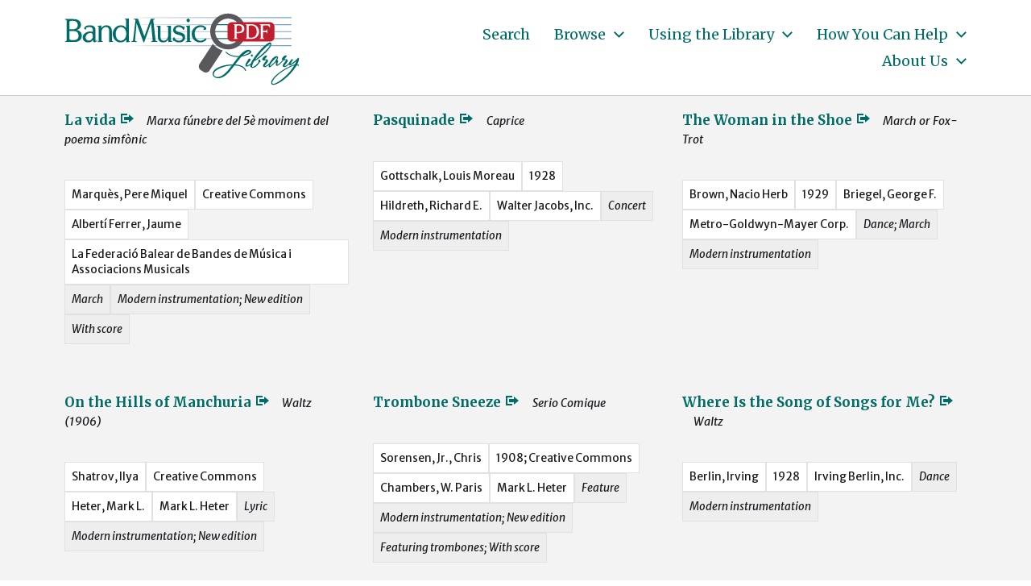

--- FILE ---
content_type: text/html; charset=UTF-8
request_url: https://bandmusicpdf.org/instrumentation/mi/
body_size: 10074
content:
<!DOCTYPE html> <html class="no-js" lang="en-US"> <head> <meta http-equiv="content-type" content="text/html" charset="UTF-8" /> <meta name="viewport" content="width=device-width, initial-scale=1.0" /> <link rel="profile" href="http://gmpg.org/xfn/11"> <title>Modern instrumentation &#8211; BandMusic PDF Library</title> <meta name='robots' content='max-image-preview:large' /> <link rel="alternate" type="application/rss+xml" title="BandMusic PDF Library &raquo; Feed" href="https://bandmusicpdf.org/feed/" /> <link rel="alternate" type="application/rss+xml" title="BandMusic PDF Library &raquo; Comments Feed" href="https://bandmusicpdf.org/comments/feed/" /> <link rel="alternate" type="application/rss+xml" title="BandMusic PDF Library &raquo; Modern instrumentation Instrumentation Feed" href="https://bandmusicpdf.org/instrumentation/mi/feed/" /> <script type="text/javascript"> window._wpemojiSettings = {"baseUrl":"https:\/\/s.w.org\/images\/core\/emoji\/15.0.3\/72x72\/","ext":".png","svgUrl":"https:\/\/s.w.org\/images\/core\/emoji\/15.0.3\/svg\/","svgExt":".svg","source":{"concatemoji":"https:\/\/bandmusicpdf.org\/wp-includes\/js\/wp-emoji-release.min.js?ver=6.5.7"}}; /*! This file is auto-generated */ !function(i,n){var o,s,e;function c(e){try{var t={supportTests:e,timestamp:(new Date).valueOf()};sessionStorage.setItem(o,JSON.stringify(t))}catch(e){}}function p(e,t,n){e.clearRect(0,0,e.canvas.width,e.canvas.height),e.fillText(t,0,0);var t=new Uint32Array(e.getImageData(0,0,e.canvas.width,e.canvas.height).data),r=(e.clearRect(0,0,e.canvas.width,e.canvas.height),e.fillText(n,0,0),new Uint32Array(e.getImageData(0,0,e.canvas.width,e.canvas.height).data));return t.every(function(e,t){return e===r[t]})}function u(e,t,n){switch(t){case"flag":return n(e,"\ud83c\udff3\ufe0f\u200d\u26a7\ufe0f","\ud83c\udff3\ufe0f\u200b\u26a7\ufe0f")?!1:!n(e,"\ud83c\uddfa\ud83c\uddf3","\ud83c\uddfa\u200b\ud83c\uddf3")&&!n(e,"\ud83c\udff4\udb40\udc67\udb40\udc62\udb40\udc65\udb40\udc6e\udb40\udc67\udb40\udc7f","\ud83c\udff4\u200b\udb40\udc67\u200b\udb40\udc62\u200b\udb40\udc65\u200b\udb40\udc6e\u200b\udb40\udc67\u200b\udb40\udc7f");case"emoji":return!n(e,"\ud83d\udc26\u200d\u2b1b","\ud83d\udc26\u200b\u2b1b")}return!1}function f(e,t,n){var r="undefined"!=typeof WorkerGlobalScope&&self instanceof WorkerGlobalScope?new OffscreenCanvas(300,150):i.createElement("canvas"),a=r.getContext("2d",{willReadFrequently:!0}),o=(a.textBaseline="top",a.font="600 32px Arial",{});return e.forEach(function(e){o[e]=t(a,e,n)}),o}function t(e){var t=i.createElement("script");t.src=e,t.defer=!0,i.head.appendChild(t)}"undefined"!=typeof Promise&&(o="wpEmojiSettingsSupports",s=["flag","emoji"],n.supports={everything:!0,everythingExceptFlag:!0},e=new Promise(function(e){i.addEventListener("DOMContentLoaded",e,{once:!0})}),new Promise(function(t){var n=function(){try{var e=JSON.parse(sessionStorage.getItem(o));if("object"==typeof e&&"number"==typeof e.timestamp&&(new Date).valueOf()<e.timestamp+604800&&"object"==typeof e.supportTests)return e.supportTests}catch(e){}return null}();if(!n){if("undefined"!=typeof Worker&&"undefined"!=typeof OffscreenCanvas&&"undefined"!=typeof URL&&URL.createObjectURL&&"undefined"!=typeof Blob)try{var e="postMessage("+f.toString()+"("+[JSON.stringify(s),u.toString(),p.toString()].join(",")+"));",r=new Blob([e],{type:"text/javascript"}),a=new Worker(URL.createObjectURL(r),{name:"wpTestEmojiSupports"});return void(a.onmessage=function(e){c(n=e.data),a.terminate(),t(n)})}catch(e){}c(n=f(s,u,p))}t(n)}).then(function(e){for(var t in e)n.supports[t]=e[t],n.supports.everything=n.supports.everything&&n.supports[t],"flag"!==t&&(n.supports.everythingExceptFlag=n.supports.everythingExceptFlag&&n.supports[t]);n.supports.everythingExceptFlag=n.supports.everythingExceptFlag&&!n.supports.flag,n.DOMReady=!1,n.readyCallback=function(){n.DOMReady=!0}}).then(function(){return e}).then(function(){var e;n.supports.everything||(n.readyCallback(),(e=n.source||{}).concatemoji?t(e.concatemoji):e.wpemoji&&e.twemoji&&(t(e.twemoji),t(e.wpemoji)))}))}((window,document),window._wpemojiSettings); </script> <style id='wp-emoji-styles-inline-css' type='text/css'> img.wp-smiley, img.emoji { display: inline !important; border: none !important; box-shadow: none !important; height: 1em !important; width: 1em !important; margin: 0 0.07em !important; vertical-align: -0.1em !important; background: none !important; padding: 0 !important; } </style> <link rel='stylesheet' id='wp-block-library-css' href='https://bandmusicpdf.org/wp-includes/css/dist/block-library/style.min.css?ver=6.5.7' type='text/css' media='all' /> <style id='classic-theme-styles-inline-css' type='text/css'> /*! This file is auto-generated */ .wp-block-button__link{color:#fff;background-color:#32373c;border-radius:9999px;box-shadow:none;text-decoration:none;padding:calc(.667em + 2px) calc(1.333em + 2px);font-size:1.125em}.wp-block-file__button{background:#32373c;color:#fff;text-decoration:none} </style> <style id='global-styles-inline-css' type='text/css'> body{--wp--preset--color--black: #000000;--wp--preset--color--cyan-bluish-gray: #abb8c3;--wp--preset--color--white: #ffffff;--wp--preset--color--pale-pink: #f78da7;--wp--preset--color--vivid-red: #cf2e2e;--wp--preset--color--luminous-vivid-orange: #ff6900;--wp--preset--color--luminous-vivid-amber: #fcb900;--wp--preset--color--light-green-cyan: #7bdcb5;--wp--preset--color--vivid-green-cyan: #00d084;--wp--preset--color--pale-cyan-blue: #8ed1fc;--wp--preset--color--vivid-cyan-blue: #0693e3;--wp--preset--color--vivid-purple: #9b51e0;--wp--preset--color--accent: #006c67;--wp--preset--color--primary: #1a1b1f;--wp--preset--color--headings: #006c67;--wp--preset--color--buttons-background: #006c67;--wp--preset--color--buttons-text: #ffffff;--wp--preset--color--secondary: #747579;--wp--preset--color--border: #e1e1e3;--wp--preset--color--light-background: #e1e1e3;--wp--preset--color--background: #ffffff;--wp--preset--gradient--vivid-cyan-blue-to-vivid-purple: linear-gradient(135deg,rgba(6,147,227,1) 0%,rgb(155,81,224) 100%);--wp--preset--gradient--light-green-cyan-to-vivid-green-cyan: linear-gradient(135deg,rgb(122,220,180) 0%,rgb(0,208,130) 100%);--wp--preset--gradient--luminous-vivid-amber-to-luminous-vivid-orange: linear-gradient(135deg,rgba(252,185,0,1) 0%,rgba(255,105,0,1) 100%);--wp--preset--gradient--luminous-vivid-orange-to-vivid-red: linear-gradient(135deg,rgba(255,105,0,1) 0%,rgb(207,46,46) 100%);--wp--preset--gradient--very-light-gray-to-cyan-bluish-gray: linear-gradient(135deg,rgb(238,238,238) 0%,rgb(169,184,195) 100%);--wp--preset--gradient--cool-to-warm-spectrum: linear-gradient(135deg,rgb(74,234,220) 0%,rgb(151,120,209) 20%,rgb(207,42,186) 40%,rgb(238,44,130) 60%,rgb(251,105,98) 80%,rgb(254,248,76) 100%);--wp--preset--gradient--blush-light-purple: linear-gradient(135deg,rgb(255,206,236) 0%,rgb(152,150,240) 100%);--wp--preset--gradient--blush-bordeaux: linear-gradient(135deg,rgb(254,205,165) 0%,rgb(254,45,45) 50%,rgb(107,0,62) 100%);--wp--preset--gradient--luminous-dusk: linear-gradient(135deg,rgb(255,203,112) 0%,rgb(199,81,192) 50%,rgb(65,88,208) 100%);--wp--preset--gradient--pale-ocean: linear-gradient(135deg,rgb(255,245,203) 0%,rgb(182,227,212) 50%,rgb(51,167,181) 100%);--wp--preset--gradient--electric-grass: linear-gradient(135deg,rgb(202,248,128) 0%,rgb(113,206,126) 100%);--wp--preset--gradient--midnight: linear-gradient(135deg,rgb(2,3,129) 0%,rgb(40,116,252) 100%);--wp--preset--font-size--small: 16px;--wp--preset--font-size--medium: 20px;--wp--preset--font-size--large: 24px;--wp--preset--font-size--x-large: 42px;--wp--preset--font-size--normal: 19px;--wp--preset--font-size--larger: 32px;--wp--preset--spacing--20: 0.44rem;--wp--preset--spacing--30: 0.67rem;--wp--preset--spacing--40: 1rem;--wp--preset--spacing--50: 1.5rem;--wp--preset--spacing--60: 2.25rem;--wp--preset--spacing--70: 3.38rem;--wp--preset--spacing--80: 5.06rem;--wp--preset--shadow--natural: 6px 6px 9px rgba(0, 0, 0, 0.2);--wp--preset--shadow--deep: 12px 12px 50px rgba(0, 0, 0, 0.4);--wp--preset--shadow--sharp: 6px 6px 0px rgba(0, 0, 0, 0.2);--wp--preset--shadow--outlined: 6px 6px 0px -3px rgba(255, 255, 255, 1), 6px 6px rgba(0, 0, 0, 1);--wp--preset--shadow--crisp: 6px 6px 0px rgba(0, 0, 0, 1);}:where(.is-layout-flex){gap: 0.5em;}:where(.is-layout-grid){gap: 0.5em;}body .is-layout-flex{display: flex;}body .is-layout-flex{flex-wrap: wrap;align-items: center;}body .is-layout-flex > *{margin: 0;}body .is-layout-grid{display: grid;}body .is-layout-grid > *{margin: 0;}:where(.wp-block-columns.is-layout-flex){gap: 2em;}:where(.wp-block-columns.is-layout-grid){gap: 2em;}:where(.wp-block-post-template.is-layout-flex){gap: 1.25em;}:where(.wp-block-post-template.is-layout-grid){gap: 1.25em;}.has-black-color{color: var(--wp--preset--color--black) !important;}.has-cyan-bluish-gray-color{color: var(--wp--preset--color--cyan-bluish-gray) !important;}.has-white-color{color: var(--wp--preset--color--white) !important;}.has-pale-pink-color{color: var(--wp--preset--color--pale-pink) !important;}.has-vivid-red-color{color: var(--wp--preset--color--vivid-red) !important;}.has-luminous-vivid-orange-color{color: var(--wp--preset--color--luminous-vivid-orange) !important;}.has-luminous-vivid-amber-color{color: var(--wp--preset--color--luminous-vivid-amber) !important;}.has-light-green-cyan-color{color: var(--wp--preset--color--light-green-cyan) !important;}.has-vivid-green-cyan-color{color: var(--wp--preset--color--vivid-green-cyan) !important;}.has-pale-cyan-blue-color{color: var(--wp--preset--color--pale-cyan-blue) !important;}.has-vivid-cyan-blue-color{color: var(--wp--preset--color--vivid-cyan-blue) !important;}.has-vivid-purple-color{color: var(--wp--preset--color--vivid-purple) !important;}.has-black-background-color{background-color: var(--wp--preset--color--black) !important;}.has-cyan-bluish-gray-background-color{background-color: var(--wp--preset--color--cyan-bluish-gray) !important;}.has-white-background-color{background-color: var(--wp--preset--color--white) !important;}.has-pale-pink-background-color{background-color: var(--wp--preset--color--pale-pink) !important;}.has-vivid-red-background-color{background-color: var(--wp--preset--color--vivid-red) !important;}.has-luminous-vivid-orange-background-color{background-color: var(--wp--preset--color--luminous-vivid-orange) !important;}.has-luminous-vivid-amber-background-color{background-color: var(--wp--preset--color--luminous-vivid-amber) !important;}.has-light-green-cyan-background-color{background-color: var(--wp--preset--color--light-green-cyan) !important;}.has-vivid-green-cyan-background-color{background-color: var(--wp--preset--color--vivid-green-cyan) !important;}.has-pale-cyan-blue-background-color{background-color: var(--wp--preset--color--pale-cyan-blue) !important;}.has-vivid-cyan-blue-background-color{background-color: var(--wp--preset--color--vivid-cyan-blue) !important;}.has-vivid-purple-background-color{background-color: var(--wp--preset--color--vivid-purple) !important;}.has-black-border-color{border-color: var(--wp--preset--color--black) !important;}.has-cyan-bluish-gray-border-color{border-color: var(--wp--preset--color--cyan-bluish-gray) !important;}.has-white-border-color{border-color: var(--wp--preset--color--white) !important;}.has-pale-pink-border-color{border-color: var(--wp--preset--color--pale-pink) !important;}.has-vivid-red-border-color{border-color: var(--wp--preset--color--vivid-red) !important;}.has-luminous-vivid-orange-border-color{border-color: var(--wp--preset--color--luminous-vivid-orange) !important;}.has-luminous-vivid-amber-border-color{border-color: var(--wp--preset--color--luminous-vivid-amber) !important;}.has-light-green-cyan-border-color{border-color: var(--wp--preset--color--light-green-cyan) !important;}.has-vivid-green-cyan-border-color{border-color: var(--wp--preset--color--vivid-green-cyan) !important;}.has-pale-cyan-blue-border-color{border-color: var(--wp--preset--color--pale-cyan-blue) !important;}.has-vivid-cyan-blue-border-color{border-color: var(--wp--preset--color--vivid-cyan-blue) !important;}.has-vivid-purple-border-color{border-color: var(--wp--preset--color--vivid-purple) !important;}.has-vivid-cyan-blue-to-vivid-purple-gradient-background{background: var(--wp--preset--gradient--vivid-cyan-blue-to-vivid-purple) !important;}.has-light-green-cyan-to-vivid-green-cyan-gradient-background{background: var(--wp--preset--gradient--light-green-cyan-to-vivid-green-cyan) !important;}.has-luminous-vivid-amber-to-luminous-vivid-orange-gradient-background{background: var(--wp--preset--gradient--luminous-vivid-amber-to-luminous-vivid-orange) !important;}.has-luminous-vivid-orange-to-vivid-red-gradient-background{background: var(--wp--preset--gradient--luminous-vivid-orange-to-vivid-red) !important;}.has-very-light-gray-to-cyan-bluish-gray-gradient-background{background: var(--wp--preset--gradient--very-light-gray-to-cyan-bluish-gray) !important;}.has-cool-to-warm-spectrum-gradient-background{background: var(--wp--preset--gradient--cool-to-warm-spectrum) !important;}.has-blush-light-purple-gradient-background{background: var(--wp--preset--gradient--blush-light-purple) !important;}.has-blush-bordeaux-gradient-background{background: var(--wp--preset--gradient--blush-bordeaux) !important;}.has-luminous-dusk-gradient-background{background: var(--wp--preset--gradient--luminous-dusk) !important;}.has-pale-ocean-gradient-background{background: var(--wp--preset--gradient--pale-ocean) !important;}.has-electric-grass-gradient-background{background: var(--wp--preset--gradient--electric-grass) !important;}.has-midnight-gradient-background{background: var(--wp--preset--gradient--midnight) !important;}.has-small-font-size{font-size: var(--wp--preset--font-size--small) !important;}.has-medium-font-size{font-size: var(--wp--preset--font-size--medium) !important;}.has-large-font-size{font-size: var(--wp--preset--font-size--large) !important;}.has-x-large-font-size{font-size: var(--wp--preset--font-size--x-large) !important;} .wp-block-navigation a:where(:not(.wp-element-button)){color: inherit;} :where(.wp-block-post-template.is-layout-flex){gap: 1.25em;}:where(.wp-block-post-template.is-layout-grid){gap: 1.25em;} :where(.wp-block-columns.is-layout-flex){gap: 2em;}:where(.wp-block-columns.is-layout-grid){gap: 2em;} .wp-block-pullquote{font-size: 1.5em;line-height: 1.6;} </style> <link rel='stylesheet' id='chaplin-bmpdf-css' href='https://bandmusicpdf.org/wp-content/themes/chaplin-bmpdf/style.css?ver=1.0.1' type='text/css' media='all' /> <link rel='stylesheet' id='dashicons-css' href='https://bandmusicpdf.org/wp-includes/css/dashicons.min.css?ver=6.5.7' type='text/css' media='all' /> <link rel='stylesheet' id='chaplin-google-fonts-css' href='//fonts.googleapis.com/css?family=Merriweather%3A400%2C700%2C400italic%2C700italic%7CMerriweather+Sans%3A400%2C500%2C600%2C700%2C400italic%2C700italic&#038;ver=1' type='text/css' media='all' /> <link rel='stylesheet' id='chaplin-style-css' href='https://bandmusicpdf.org/wp-content/themes/chaplin/style.css?ver=2.6.8' type='text/css' media='all' /> <style id='chaplin-style-inline-css' type='text/css'> :root{--body-font:Merriweather Sans,-apple-system,BlinkMacSystemFont,'Helvetica Neue',Helvetica,sans-serif;--headings-font:Merriweather,Georgia,'Times New Roman',Times,serif;--headings-color:#006c67;--accent-color:#006c67;--light-background-color:#e1e1e3}body,.ff-body{font-family:Merriweather Sans,-apple-system,BlinkMacSystemFont,'Helvetica Neue',Helvetica,sans-serif}h1,h2,h3,h4,h5,h6,.faux-heading,.ff-headings{font-family:Merriweather,Georgia,'Times New Roman',Times,serif}h1,h2,h3,h4,h5,h6,.faux-heading{color:#006c67}@supports ( color:color( display-p3 0 0 0 / 1 ) ){h1,h2,h3,h4,h5,h6,.faux-heading{color:color( display-p3 0 0.424 0.404 / 1 )}}.bg-accent,.bg-accent-hover:hover,:root .has-accent-background-color,button,.button,.faux-button,.wp-block-button__link,:root .wp-block-file a.wp-block-file__button,input[type='button'],input[type='reset'],input[type='submit'],:root .woocommerce #respond input#submit,:root .woocommerce a.button,:root .woocommerce button.button,:root .woocommerce input.button{background-color:#006c67}@supports ( color:color( display-p3 0 0 0 / 1 ) ){.bg-accent,.bg-accent-hover:hover,:root .has-accent-background-color,button,.button,.faux-button,.wp-block-button__link,:root .wp-block-file a.wp-block-file__button,input[type='button'],input[type='reset'],input[type='submit'],:root .woocommerce #respond input#submit,:root .woocommerce a.button,:root .woocommerce button.button,:root .woocommerce input.button{background-color:color( display-p3 0 0.424 0.404 / 1 )}}.border-color-accent,.border-color-accent-hover:hover,blockquote{border-color:#006c67}@supports ( color:color( display-p3 0 0 0 / 1 ) ){.border-color-accent,.border-color-accent-hover:hover,blockquote{border-color:color( display-p3 0 0.424 0.404 / 1 )}}.color-accent,.color-accent-hover:hover,:root .has-accent-color,a,.is-style-outline .wp-block-button__link:not(.has-text-color),.wp-block-button__link.is-style-outline{color:#006c67}@supports ( color:color( display-p3 0 0 0 / 1 ) ){.color-accent,.color-accent-hover:hover,:root .has-accent-color,a,.is-style-outline .wp-block-button__link:not(.has-text-color),.wp-block-button__link.is-style-outline{color:color( display-p3 0 0.424 0.404 / 1 )}}.fill-children-accent,.fill-children-accent *{fill:#006c67}@supports ( color:color( display-p3 0 0 0 / 1 ) ){.fill-children-accent,.fill-children-accent *{fill:color( display-p3 0 0.424 0.404 / 1 )}}.bg-light-background,.bg-light-background-hover:hover,:root .has-light-background-background-color,code,kbd,samp,table.is-style-stripes tr:nth-child( odd ){background-color:#e1e1e3}@supports ( color:color( display-p3 0 0 0 / 1 ) ){.bg-light-background,.bg-light-background-hover:hover,:root .has-light-background-background-color,code,kbd,samp,table.is-style-stripes tr:nth-child( odd ){background-color:color( display-p3 0.882 0.882 0.89 / 1 )}}.border-color-light-background,.border-color-light-background-hover:hover{border-color:#e1e1e3}@supports ( color:color( display-p3 0 0 0 / 1 ) ){.border-color-light-background,.border-color-light-background-hover:hover{border-color:color( display-p3 0.882 0.882 0.89 / 1 )}}.color-light-background,.color-light-background-hover:hover,:root .has-light-background-color,.main-menu-alt ul{color:#e1e1e3}@supports ( color:color( display-p3 0 0 0 / 1 ) ){.color-light-background,.color-light-background-hover:hover,:root .has-light-background-color,.main-menu-alt ul{color:color( display-p3 0.882 0.882 0.89 / 1 )}}.fill-children-light-background,.fill-children-light-background *{fill:#e1e1e3}@supports ( color:color( display-p3 0 0 0 / 1 ) ){.fill-children-light-background,.fill-children-light-background *{fill:color( display-p3 0.882 0.882 0.89 / 1 )}} </style> <link rel='stylesheet' id='chaplin-print-styles-css' href='https://bandmusicpdf.org/wp-content/themes/chaplin/assets/css/print.css?ver=2.6.8' type='text/css' media='print' /> <link rel='stylesheet' id='tablepress-default-css' href='https://bandmusicpdf.org/wp-content/tablepress-combined.min.css?ver=5' type='text/css' media='all' /> <script type="text/javascript" src="https://bandmusicpdf.org/wp-includes/js/jquery/jquery.min.js?ver=3.7.1" id="jquery-core-js"></script> <script type="text/javascript" src="https://bandmusicpdf.org/wp-includes/js/jquery/jquery-migrate.min.js?ver=3.4.1" id="jquery-migrate-js"></script> <script type="text/javascript" src="https://bandmusicpdf.org/wp-includes/js/imagesloaded.min.js?ver=5.0.0" id="imagesloaded-js"></script> <script type="text/javascript" src="https://bandmusicpdf.org/wp-content/themes/chaplin/assets/js/modernizr-touchevents.min.js?ver=3.6.0" id="chaplin-modernizr-js"></script> <script type="text/javascript" id="chaplin-construct-js-extra"> var chaplin_ajax_load_more = {"ajaxurl":"https:\/\/bandmusicpdf.org\/wp-admin\/admin-ajax.php"}; </script> <script type="text/javascript" src="https://bandmusicpdf.org/wp-content/themes/chaplin/assets/js/construct.js?ver=2.6.8" id="chaplin-construct-js"></script> <link rel="https://api.w.org/" href="https://bandmusicpdf.org/wp-json/" /><link rel="alternate" type="application/json" href="https://bandmusicpdf.org/wp-json/wp/v2/instrumentation/41" /><link rel="EditURI" type="application/rsd+xml" title="RSD" href="https://bandmusicpdf.org/xmlrpc.php?rsd" /> <meta name="generator" content="WordPress 6.5.7" /> <style id="custom-logo-css" type="text/css"> .site-title, .site-description { position: absolute; clip: rect(1px, 1px, 1px, 1px); } </style> <script>document.documentElement.className = document.documentElement.className.replace( 'no-js', 'js' );</script> <style type="text/css" id="custom-background-css"> body.custom-background { background-color: #ffffff; } </style> <link rel="icon" href="https://bandmusicpdf.org/wp-content/uploads/cropped-favicon-20210719a-32x32.jpg" sizes="32x32" /> <link rel="icon" href="https://bandmusicpdf.org/wp-content/uploads/cropped-favicon-20210719a-192x192.jpg" sizes="192x192" /> <link rel="apple-touch-icon" href="https://bandmusicpdf.org/wp-content/uploads/cropped-favicon-20210719a-180x180.jpg" /> <meta name="msapplication-TileImage" content="https://bandmusicpdf.org/wp-content/uploads/cropped-favicon-20210719a-270x270.jpg" /> <style> .facetwp-type-search i.clear { position: absolute; right: 30px; height: 100%; line-height: 1; cursor: pointer; display: inline-block; opacity: 0.3; width: 24px; height: 100%; background: transparent url('/wp-content/plugins/facetwp/assets/images/icon-close.png') 6px 50% no-repeat; background-size: 14px 14px; } .facetwp-type-search i.clear:hover { opacity: 0.8; } .facetwp-type-search .f-loading + input + i.clear, .facetwp-type-search .loading + i.clear { display: none !important; } .facetwp-facet input.facetwp-search { padding-right: 54px; display: inline-block !important; } </style> <script async src="https://www.googletagmanager.com/gtag/js?id=G-6W2HCK8GFN"></script> <script> window.dataLayer = window.dataLayer || []; function gtag(){dataLayer.push(arguments);} gtag('js', new Date()); gtag('config', 'G-6W2HCK8GFN'); </script> </head> <body class="archive tax-instrumentation term-mi term-41 custom-background wp-custom-logo pagination-type-links disable-search-modal disable-menu-modal-on-desktop has-no-pagination not-showing-comments"> <a class="skip-link faux-button" href="#site-content">Skip to the content</a> <header id="site-header"> <div class="header-inner"> <div class="section-inner"> <div class="header-titles"> <div class="site-logo faux-heading"> <a href="https://bandmusicpdf.org/" rel="home" class="custom-logo-link custom-logo"> <img src="https://bandmusicpdf.org/wp-content/uploads/logo.jpg" width="329" height="118" /> </a> <span class="screen-reader-text">BandMusic PDF Library</span></div> <div class="site-description">Preserving &amp; Sharing Music from the Golden Age of the Town Band</div> </div> <div class="header-navigation-wrapper"> <div class="main-menu-alt-container hide-js"> <ul class="main-menu-alt dropdown-menu reset-list-style"> <li id="menu-item-11989" class="menu-item menu-item-type-post_type menu-item-object-page menu-item-11989"><a href="https://bandmusicpdf.org/search/">Search</a></li> <li id="menu-item-8963" class="menu-item menu-item-type-custom menu-item-object-custom menu-item-has-children menu-item-8963"><div class="link-icon-wrapper fill-children-current-color"><a href="/search/">Browse</a><svg class="svg-icon" aria-hidden="true" role="img" focusable="false" xmlns="http://www.w3.org/2000/svg" width="20" height="12" viewBox="0 0 20 12"><polygon fill="" fill-rule="evenodd" points="1319.899 365.778 1327.678 358 1329.799 360.121 1319.899 370.021 1310 360.121 1312.121 358" transform="translate(-1310 -358)" /></svg></div> <ul class="sub-menu"> <li id="menu-item-9000" class="menu-item menu-item-type-custom menu-item-object-custom menu-item-9000"><a href="/search/?_sort_by=change_date">Recently Added</a></li> <li id="menu-item-9113" class="menu-item menu-item-type-custom menu-item-object-custom menu-item-9113"><a href="/search/?_sort_by=title">By Title</a></li> </ul> </li> <li id="menu-item-90" class="menu-item menu-item-type-post_type menu-item-object-page menu-item-has-children menu-item-90"><div class="link-icon-wrapper fill-children-current-color"><a href="https://bandmusicpdf.org/using/">Using the Library</a><svg class="svg-icon" aria-hidden="true" role="img" focusable="false" xmlns="http://www.w3.org/2000/svg" width="20" height="12" viewBox="0 0 20 12"><polygon fill="" fill-rule="evenodd" points="1319.899 365.778 1327.678 358 1329.799 360.121 1319.899 370.021 1310 360.121 1312.121 358" transform="translate(-1310 -358)" /></svg></div> <ul class="sub-menu"> <li id="menu-item-217" class="menu-item menu-item-type-post_type menu-item-object-page menu-item-217"><a href="https://bandmusicpdf.org/using/">Finding Music</a></li> <li id="menu-item-91" class="menu-item menu-item-type-post_type menu-item-object-page menu-item-91"><a href="https://bandmusicpdf.org/using/playing/">Guide to Instrumentation</a></li> <li id="menu-item-9084" class="menu-item menu-item-type-post_type menu-item-object-page menu-item-9084"><a href="https://bandmusicpdf.org/using/categories/">Special Categories</a></li> <li id="menu-item-181" class="menu-item menu-item-type-post_type menu-item-object-page menu-item-has-children menu-item-181"><div class="link-icon-wrapper fill-children-current-color"><a href="https://bandmusicpdf.org/using/suggested/">Suggested Works</a><svg class="svg-icon" aria-hidden="true" role="img" focusable="false" xmlns="http://www.w3.org/2000/svg" width="20" height="12" viewBox="0 0 20 12"><polygon fill="" fill-rule="evenodd" points="1319.899 365.778 1327.678 358 1329.799 360.121 1319.899 370.021 1310 360.121 1312.121 358" transform="translate(-1310 -358)" /></svg></div> <ul class="sub-menu"> <li id="menu-item-186" class="menu-item menu-item-type-post_type menu-item-object-page menu-item-186"><a href="https://bandmusicpdf.org/using/suggested/marches/">Marches, Marches, Marches</a></li> <li id="menu-item-185" class="menu-item menu-item-type-post_type menu-item-object-page menu-item-185"><a href="https://bandmusicpdf.org/using/suggested/larger/">Larger Works with Scores</a></li> <li id="menu-item-184" class="menu-item menu-item-type-post_type menu-item-object-page menu-item-184"><a href="https://bandmusicpdf.org/using/suggested/rags/">Rags &#038; Such</a></li> <li id="menu-item-183" class="menu-item menu-item-type-post_type menu-item-object-page menu-item-183"><a href="https://bandmusicpdf.org/using/suggested/marchkings/">March Kings</a></li> <li id="menu-item-182" class="menu-item menu-item-type-post_type menu-item-object-page menu-item-182"><a href="https://bandmusicpdf.org/using/suggested/mix/">Suggestions for your next concert</a></li> </ul> </li> </ul> </li> <li id="menu-item-210" class="menu-item menu-item-type-post_type menu-item-object-page menu-item-has-children menu-item-210"><div class="link-icon-wrapper fill-children-current-color"><a href="https://bandmusicpdf.org/help/">How You Can Help</a><svg class="svg-icon" aria-hidden="true" role="img" focusable="false" xmlns="http://www.w3.org/2000/svg" width="20" height="12" viewBox="0 0 20 12"><polygon fill="" fill-rule="evenodd" points="1319.899 365.778 1327.678 358 1329.799 360.121 1319.899 370.021 1310 360.121 1312.121 358" transform="translate(-1310 -358)" /></svg></div> <ul class="sub-menu"> <li id="menu-item-213" class="menu-item menu-item-type-post_type menu-item-object-page menu-item-has-children menu-item-213"><div class="link-icon-wrapper fill-children-current-color"><a href="https://bandmusicpdf.org/help/talent/">Donate Talent</a><svg class="svg-icon" aria-hidden="true" role="img" focusable="false" xmlns="http://www.w3.org/2000/svg" width="20" height="12" viewBox="0 0 20 12"><polygon fill="" fill-rule="evenodd" points="1319.899 365.778 1327.678 358 1329.799 360.121 1319.899 370.021 1310 360.121 1312.121 358" transform="translate(-1310 -358)" /></svg></div> <ul class="sub-menu"> <li id="menu-item-814" class="menu-item menu-item-type-post_type menu-item-object-page menu-item-814"><a href="https://bandmusicpdf.org/help/talent/replacement/">Replacement Parts</a></li> </ul> </li> <li id="menu-item-212" class="menu-item menu-item-type-post_type menu-item-object-page menu-item-has-children menu-item-212"><div class="link-icon-wrapper fill-children-current-color"><a href="https://bandmusicpdf.org/help/music/">Donate Music</a><svg class="svg-icon" aria-hidden="true" role="img" focusable="false" xmlns="http://www.w3.org/2000/svg" width="20" height="12" viewBox="0 0 20 12"><polygon fill="" fill-rule="evenodd" points="1319.899 365.778 1327.678 358 1329.799 360.121 1319.899 370.021 1310 360.121 1312.121 358" transform="translate(-1310 -358)" /></svg></div> <ul class="sub-menu"> <li id="menu-item-839" class="menu-item menu-item-type-post_type menu-item-object-page menu-item-839"><a href="https://bandmusicpdf.org/help/music/">Scanning guidelines</a></li> </ul> </li> <li id="menu-item-211" class="menu-item menu-item-type-post_type menu-item-object-page menu-item-211"><a href="https://bandmusicpdf.org/help/funds/">Donate Funds</a></li> </ul> </li> <li id="menu-item-120" class="menu-item menu-item-type-post_type menu-item-object-page menu-item-has-children menu-item-120"><div class="link-icon-wrapper fill-children-current-color"><a href="https://bandmusicpdf.org/about/">About Us</a><svg class="svg-icon" aria-hidden="true" role="img" focusable="false" xmlns="http://www.w3.org/2000/svg" width="20" height="12" viewBox="0 0 20 12"><polygon fill="" fill-rule="evenodd" points="1319.899 365.778 1327.678 358 1329.799 360.121 1319.899 370.021 1310 360.121 1312.121 358" transform="translate(-1310 -358)" /></svg></div> <ul class="sub-menu"> <li id="menu-item-121" class="menu-item menu-item-type-post_type menu-item-object-page menu-item-121"><a href="https://bandmusicpdf.org/about/contributors/">Volunteers &#038; Contributors</a></li> <li id="menu-item-163" class="menu-item menu-item-type-post_type menu-item-object-page menu-item-163"><a href="https://bandmusicpdf.org/about/collections/">Music Collections</a></li> <li id="menu-item-9023" class="menu-item menu-item-type-post_type menu-item-object-page menu-item-9023"><a href="https://bandmusicpdf.org/copyright/">Copyright</a></li> <li id="menu-item-9022" class="menu-item menu-item-type-post_type menu-item-object-page menu-item-privacy-policy menu-item-9022"><a rel="privacy-policy" href="https://bandmusicpdf.org/privacy-policy/">Privacy Policy</a></li> <li id="menu-item-135" class="menu-item menu-item-type-post_type menu-item-object-page menu-item-135"><a href="https://bandmusicpdf.org/about/contact/">Contact Us</a></li> <li id="menu-item-134" class="menu-item menu-item-type-post_type menu-item-object-page menu-item-134"><a href="https://bandmusicpdf.org/about/coda/">Coda: Bill Park</a></li> </ul> </li> </ul> </div> <div class="header-toggles hide-no-js"> <a href="#" class="toggle nav-toggle" data-toggle-target=".menu-modal" data-toggle-screen-lock="true" data-toggle-body-class="showing-menu-modal" aria-pressed="false" data-set-focus=".menu-modal"> <div class="toggle-text"> Menu </div> <div class="bars"> <div class="bar"></div> <div class="bar"></div> <div class="bar"></div> </div> </a> </div> </div> </div> </div> </header> <div class="menu-modal cover-modal" data-modal-target-string=".menu-modal" aria-expanded="false"> <div class="menu-modal-inner modal-inner bg-body-background"> <div class="menu-wrapper section-inner"> <div class="menu-top"> <div class="menu-modal-toggles header-toggles"> <a href="#" class="toggle nav-toggle nav-untoggle" data-toggle-target=".menu-modal" data-toggle-screen-lock="true" data-toggle-body-class="showing-menu-modal" aria-pressed="false" data-set-focus="#site-header .nav-toggle" role="button"> <div class="toggle-text"> Close </div> <div class="bars"> <div class="bar"></div> <div class="bar"></div> <div class="bar"></div> </div> </a> </div> <ul class="main-menu reset-list-style"> <li class="menu-item menu-item-type-post_type menu-item-object-page menu-item-11989"><div class="ancestor-wrapper"><a href="https://bandmusicpdf.org/search/">Search</a></div></li> <li class="menu-item menu-item-type-custom menu-item-object-custom menu-item-has-children menu-item-8963"><div class="ancestor-wrapper"><a href="/search/">Browse</a><div class="sub-menu-toggle-wrapper"><a href="#" class="toggle sub-menu-toggle border-color-border fill-children-current-color" data-toggle-target=".menu-modal .menu-item-8963 &gt; .sub-menu" data-toggle-type="slidetoggle" data-toggle-duration="250"><span class="screen-reader-text">Show sub menu</span><svg class="svg-icon" aria-hidden="true" role="img" focusable="false" xmlns="http://www.w3.org/2000/svg" width="20" height="12" viewBox="0 0 20 12"><polygon fill="" fill-rule="evenodd" points="1319.899 365.778 1327.678 358 1329.799 360.121 1319.899 370.021 1310 360.121 1312.121 358" transform="translate(-1310 -358)" /></svg></a></div></div> <ul class="sub-menu"> <li class="menu-item menu-item-type-custom menu-item-object-custom menu-item-9000"><div class="ancestor-wrapper"><a href="/search/?_sort_by=change_date">Recently Added</a></div></li> <li class="menu-item menu-item-type-custom menu-item-object-custom menu-item-9113"><div class="ancestor-wrapper"><a href="/search/?_sort_by=title">By Title</a></div></li> </ul> </li> <li class="menu-item menu-item-type-post_type menu-item-object-page menu-item-has-children menu-item-90"><div class="ancestor-wrapper"><a href="https://bandmusicpdf.org/using/">Using the Library</a><div class="sub-menu-toggle-wrapper"><a href="#" class="toggle sub-menu-toggle border-color-border fill-children-current-color" data-toggle-target=".menu-modal .menu-item-90 &gt; .sub-menu" data-toggle-type="slidetoggle" data-toggle-duration="250"><span class="screen-reader-text">Show sub menu</span><svg class="svg-icon" aria-hidden="true" role="img" focusable="false" xmlns="http://www.w3.org/2000/svg" width="20" height="12" viewBox="0 0 20 12"><polygon fill="" fill-rule="evenodd" points="1319.899 365.778 1327.678 358 1329.799 360.121 1319.899 370.021 1310 360.121 1312.121 358" transform="translate(-1310 -358)" /></svg></a></div></div> <ul class="sub-menu"> <li class="menu-item menu-item-type-post_type menu-item-object-page menu-item-217"><div class="ancestor-wrapper"><a href="https://bandmusicpdf.org/using/">Finding Music</a></div></li> <li class="menu-item menu-item-type-post_type menu-item-object-page menu-item-91"><div class="ancestor-wrapper"><a href="https://bandmusicpdf.org/using/playing/">Guide to Instrumentation</a></div></li> <li class="menu-item menu-item-type-post_type menu-item-object-page menu-item-9084"><div class="ancestor-wrapper"><a href="https://bandmusicpdf.org/using/categories/">Special Categories</a></div></li> <li class="menu-item menu-item-type-post_type menu-item-object-page menu-item-has-children menu-item-181"><div class="ancestor-wrapper"><a href="https://bandmusicpdf.org/using/suggested/">Suggested Works</a><div class="sub-menu-toggle-wrapper"><a href="#" class="toggle sub-menu-toggle border-color-border fill-children-current-color" data-toggle-target=".menu-modal .menu-item-181 &gt; .sub-menu" data-toggle-type="slidetoggle" data-toggle-duration="250"><span class="screen-reader-text">Show sub menu</span><svg class="svg-icon" aria-hidden="true" role="img" focusable="false" xmlns="http://www.w3.org/2000/svg" width="20" height="12" viewBox="0 0 20 12"><polygon fill="" fill-rule="evenodd" points="1319.899 365.778 1327.678 358 1329.799 360.121 1319.899 370.021 1310 360.121 1312.121 358" transform="translate(-1310 -358)" /></svg></a></div></div> <ul class="sub-menu"> <li class="menu-item menu-item-type-post_type menu-item-object-page menu-item-186"><div class="ancestor-wrapper"><a href="https://bandmusicpdf.org/using/suggested/marches/">Marches, Marches, Marches</a></div></li> <li class="menu-item menu-item-type-post_type menu-item-object-page menu-item-185"><div class="ancestor-wrapper"><a href="https://bandmusicpdf.org/using/suggested/larger/">Larger Works with Scores</a></div></li> <li class="menu-item menu-item-type-post_type menu-item-object-page menu-item-184"><div class="ancestor-wrapper"><a href="https://bandmusicpdf.org/using/suggested/rags/">Rags &#038; Such</a></div></li> <li class="menu-item menu-item-type-post_type menu-item-object-page menu-item-183"><div class="ancestor-wrapper"><a href="https://bandmusicpdf.org/using/suggested/marchkings/">March Kings</a></div></li> <li class="menu-item menu-item-type-post_type menu-item-object-page menu-item-182"><div class="ancestor-wrapper"><a href="https://bandmusicpdf.org/using/suggested/mix/">Suggestions for your next concert</a></div></li> </ul> </li> </ul> </li> <li class="menu-item menu-item-type-post_type menu-item-object-page menu-item-has-children menu-item-210"><div class="ancestor-wrapper"><a href="https://bandmusicpdf.org/help/">How You Can Help</a><div class="sub-menu-toggle-wrapper"><a href="#" class="toggle sub-menu-toggle border-color-border fill-children-current-color" data-toggle-target=".menu-modal .menu-item-210 &gt; .sub-menu" data-toggle-type="slidetoggle" data-toggle-duration="250"><span class="screen-reader-text">Show sub menu</span><svg class="svg-icon" aria-hidden="true" role="img" focusable="false" xmlns="http://www.w3.org/2000/svg" width="20" height="12" viewBox="0 0 20 12"><polygon fill="" fill-rule="evenodd" points="1319.899 365.778 1327.678 358 1329.799 360.121 1319.899 370.021 1310 360.121 1312.121 358" transform="translate(-1310 -358)" /></svg></a></div></div> <ul class="sub-menu"> <li class="menu-item menu-item-type-post_type menu-item-object-page menu-item-has-children menu-item-213"><div class="ancestor-wrapper"><a href="https://bandmusicpdf.org/help/talent/">Donate Talent</a><div class="sub-menu-toggle-wrapper"><a href="#" class="toggle sub-menu-toggle border-color-border fill-children-current-color" data-toggle-target=".menu-modal .menu-item-213 &gt; .sub-menu" data-toggle-type="slidetoggle" data-toggle-duration="250"><span class="screen-reader-text">Show sub menu</span><svg class="svg-icon" aria-hidden="true" role="img" focusable="false" xmlns="http://www.w3.org/2000/svg" width="20" height="12" viewBox="0 0 20 12"><polygon fill="" fill-rule="evenodd" points="1319.899 365.778 1327.678 358 1329.799 360.121 1319.899 370.021 1310 360.121 1312.121 358" transform="translate(-1310 -358)" /></svg></a></div></div> <ul class="sub-menu"> <li class="menu-item menu-item-type-post_type menu-item-object-page menu-item-814"><div class="ancestor-wrapper"><a href="https://bandmusicpdf.org/help/talent/replacement/">Replacement Parts</a></div></li> </ul> </li> <li class="menu-item menu-item-type-post_type menu-item-object-page menu-item-has-children menu-item-212"><div class="ancestor-wrapper"><a href="https://bandmusicpdf.org/help/music/">Donate Music</a><div class="sub-menu-toggle-wrapper"><a href="#" class="toggle sub-menu-toggle border-color-border fill-children-current-color" data-toggle-target=".menu-modal .menu-item-212 &gt; .sub-menu" data-toggle-type="slidetoggle" data-toggle-duration="250"><span class="screen-reader-text">Show sub menu</span><svg class="svg-icon" aria-hidden="true" role="img" focusable="false" xmlns="http://www.w3.org/2000/svg" width="20" height="12" viewBox="0 0 20 12"><polygon fill="" fill-rule="evenodd" points="1319.899 365.778 1327.678 358 1329.799 360.121 1319.899 370.021 1310 360.121 1312.121 358" transform="translate(-1310 -358)" /></svg></a></div></div> <ul class="sub-menu"> <li class="menu-item menu-item-type-post_type menu-item-object-page menu-item-839"><div class="ancestor-wrapper"><a href="https://bandmusicpdf.org/help/music/">Scanning guidelines</a></div></li> </ul> </li> <li class="menu-item menu-item-type-post_type menu-item-object-page menu-item-211"><div class="ancestor-wrapper"><a href="https://bandmusicpdf.org/help/funds/">Donate Funds</a></div></li> </ul> </li> <li class="menu-item menu-item-type-post_type menu-item-object-page menu-item-has-children menu-item-120"><div class="ancestor-wrapper"><a href="https://bandmusicpdf.org/about/">About Us</a><div class="sub-menu-toggle-wrapper"><a href="#" class="toggle sub-menu-toggle border-color-border fill-children-current-color" data-toggle-target=".menu-modal .menu-item-120 &gt; .sub-menu" data-toggle-type="slidetoggle" data-toggle-duration="250"><span class="screen-reader-text">Show sub menu</span><svg class="svg-icon" aria-hidden="true" role="img" focusable="false" xmlns="http://www.w3.org/2000/svg" width="20" height="12" viewBox="0 0 20 12"><polygon fill="" fill-rule="evenodd" points="1319.899 365.778 1327.678 358 1329.799 360.121 1319.899 370.021 1310 360.121 1312.121 358" transform="translate(-1310 -358)" /></svg></a></div></div> <ul class="sub-menu"> <li class="menu-item menu-item-type-post_type menu-item-object-page menu-item-121"><div class="ancestor-wrapper"><a href="https://bandmusicpdf.org/about/contributors/">Volunteers &#038; Contributors</a></div></li> <li class="menu-item menu-item-type-post_type menu-item-object-page menu-item-163"><div class="ancestor-wrapper"><a href="https://bandmusicpdf.org/about/collections/">Music Collections</a></div></li> <li class="menu-item menu-item-type-post_type menu-item-object-page menu-item-9023"><div class="ancestor-wrapper"><a href="https://bandmusicpdf.org/copyright/">Copyright</a></div></li> <li class="menu-item menu-item-type-post_type menu-item-object-page menu-item-privacy-policy menu-item-9022"><div class="ancestor-wrapper"><a rel="privacy-policy" href="https://bandmusicpdf.org/privacy-policy/">Privacy Policy</a></div></li> <li class="menu-item menu-item-type-post_type menu-item-object-page menu-item-135"><div class="ancestor-wrapper"><a href="https://bandmusicpdf.org/about/contact/">Contact Us</a></div></li> <li class="menu-item menu-item-type-post_type menu-item-object-page menu-item-134"><div class="ancestor-wrapper"><a href="https://bandmusicpdf.org/about/coda/">Coda: Bill Park</a></div></li> </ul> </li> </ul> </div> <div class="menu-bottom"> <p class="menu-copyright">&copy; 2026 <a href="https://bandmusicpdf.org">BandMusic PDF Library</a></p> </div> </div> </div> </div> <main id="site-content" role="main"> <header class="archive-header section-inner"> <h1 class="archive-title">Instrumentation: <span>Modern instrumentation</span></h1> </header> <div class="posts section-inner"> <div class="posts-grid grid load-more-target mcols-1 tcols-2 tlcols-3"> <div class="grid-item"> <article class="preview preview-post post-12629 post type-post status-publish format-standard hentry category-tune composer-marques-pere-miquel arranger-alberti-ferrer-jaume copyright-cc publisher-la-federacio-balear-de-bandes instrumentation-mi instrumentation-ne inote-score genre-march" id="post-12629"> <header class="preview-header"> <h2 class="preview-title heading-size-3"><a href="https://bandmusicpdf.org/lavida/">La vida <span class="dashicons dashicons-migrate"></span></a></h2><div class="preview-subtitle">Marxa fúnebre del 5è moviment del poema simfònic</div> <div class="preview-excerpt"> <table class="bmpdf_meta"><tr class="bmpdf_metarow bmpdf_composer"><td class="bmpdf_metalabel">composer</td><td class="bmpdf_metavalue">Marquès, Pere Miquel</td></tr><tr class="bmpdf_metarow bmpdf_copyright"><td class="bmpdf_metalabel">original copyright</td><td class="bmpdf_metavalue">Creative Commons</td></tr><tr class="bmpdf_metarow bmpdf_arranger"><td class="bmpdf_metalabel">arranger</td><td class="bmpdf_metavalue">Albertí Ferrer, Jaume</td></tr><tr class="bmpdf_metarow bmpdf_publisher"><td class="bmpdf_metalabel">publisher</td><td class="bmpdf_metavalue">La Federació Balear de Bandes de Música i Associacions Musicals</td></tr><tr class="bmpdf_metarow bmpdf_genre bmpdf_shaded"><td class="bmpdf_metalabel">genre</td><td class="bmpdf_metavalue">March</td></tr><tr class="bmpdf_metarow bmpdf_instrumentation bmpdf_shaded"><td class="bmpdf_metalabel">instrumentation</td><td class="bmpdf_metavalue">Modern instrumentation; New edition</td></tr><tr class="bmpdf_metarow bmpdf_inote bmpdf_shaded"><td class="bmpdf_metalabel">instrumentation note</td><td class="bmpdf_metavalue">With score</td></tr></table> </div> </header> </article> </div> <div class="grid-item"> <article class="preview preview-post post-12622 post type-post status-publish format-standard hentry category-tune composer-gottschalk-louis-moreau arranger-hildreth-richard-e copyright-3328 publisher-jacobs-inc instrumentation-mi genre-concert" id="post-12622"> <header class="preview-header"> <h2 class="preview-title heading-size-3"><a href="https://bandmusicpdf.org/pasquinade/">Pasquinade <span class="dashicons dashicons-migrate"></span></a></h2><div class="preview-subtitle">Caprice</div> <div class="preview-excerpt"> <table class="bmpdf_meta"><tr class="bmpdf_metarow bmpdf_composer"><td class="bmpdf_metalabel">composer</td><td class="bmpdf_metavalue">Gottschalk, Louis Moreau</td></tr><tr class="bmpdf_metarow bmpdf_copyright"><td class="bmpdf_metalabel">original copyright</td><td class="bmpdf_metavalue">1928</td></tr><tr class="bmpdf_metarow bmpdf_arranger"><td class="bmpdf_metalabel">arranger</td><td class="bmpdf_metavalue">Hildreth, Richard E.</td></tr><tr class="bmpdf_metarow bmpdf_publisher"><td class="bmpdf_metalabel">publisher</td><td class="bmpdf_metavalue">Walter Jacobs, Inc.</td></tr><tr class="bmpdf_metarow bmpdf_genre bmpdf_shaded"><td class="bmpdf_metalabel">genre</td><td class="bmpdf_metavalue">Concert</td></tr><tr class="bmpdf_metarow bmpdf_instrumentation bmpdf_shaded"><td class="bmpdf_metalabel">instrumentation</td><td class="bmpdf_metavalue">Modern instrumentation</td></tr></table> </div> </header> </article> </div> <div class="grid-item"> <article class="preview preview-post post-12616 post type-post status-publish format-standard hentry category-tune composer-brown-nacio-herb arranger-briegel-george-f copyright-3351 publisher-metro-goldwyn-mayer-corp instrumentation-mi genre-dance genre-march" id="post-12616"> <header class="preview-header"> <h2 class="preview-title heading-size-3"><a href="https://bandmusicpdf.org/womanintheshoe/">The Woman in the Shoe <span class="dashicons dashicons-migrate"></span></a></h2><div class="preview-subtitle">March or Fox-Trot</div> <div class="preview-excerpt"> <table class="bmpdf_meta"><tr class="bmpdf_metarow bmpdf_composer"><td class="bmpdf_metalabel">composer</td><td class="bmpdf_metavalue">Brown, Nacio Herb</td></tr><tr class="bmpdf_metarow bmpdf_copyright"><td class="bmpdf_metalabel">original copyright</td><td class="bmpdf_metavalue">1929</td></tr><tr class="bmpdf_metarow bmpdf_arranger"><td class="bmpdf_metalabel">arranger</td><td class="bmpdf_metavalue">Briegel, George F.</td></tr><tr class="bmpdf_metarow bmpdf_publisher"><td class="bmpdf_metalabel">publisher</td><td class="bmpdf_metavalue">Metro-Goldwyn-Mayer Corp.</td></tr><tr class="bmpdf_metarow bmpdf_genre bmpdf_shaded"><td class="bmpdf_metalabel">genre</td><td class="bmpdf_metavalue">Dance; March</td></tr><tr class="bmpdf_metarow bmpdf_instrumentation bmpdf_shaded"><td class="bmpdf_metalabel">instrumentation</td><td class="bmpdf_metavalue">Modern instrumentation</td></tr></table> </div> </header> </article> </div> <div class="grid-item"> <article class="preview preview-post post-12614 post type-post status-publish format-standard hentry category-tune composer-shatrov-ilya arranger-heter-mark-l copyright-cc publisher-heter instrumentation-mi instrumentation-ne genre-lyric" id="post-12614"> <header class="preview-header"> <h2 class="preview-title heading-size-3"><a href="https://bandmusicpdf.org/manchuria/">On the Hills of Manchuria <span class="dashicons dashicons-migrate"></span></a></h2><div class="preview-subtitle">Waltz (1906)</div> <div class="preview-excerpt"> <table class="bmpdf_meta"><tr class="bmpdf_metarow bmpdf_composer"><td class="bmpdf_metalabel">composer</td><td class="bmpdf_metavalue">Shatrov, Ilya</td></tr><tr class="bmpdf_metarow bmpdf_copyright"><td class="bmpdf_metalabel">original copyright</td><td class="bmpdf_metavalue">Creative Commons</td></tr><tr class="bmpdf_metarow bmpdf_arranger"><td class="bmpdf_metalabel">arranger</td><td class="bmpdf_metavalue">Heter, Mark L.</td></tr><tr class="bmpdf_metarow bmpdf_publisher"><td class="bmpdf_metalabel">publisher</td><td class="bmpdf_metavalue">Mark L. Heter</td></tr><tr class="bmpdf_metarow bmpdf_genre bmpdf_shaded"><td class="bmpdf_metalabel">genre</td><td class="bmpdf_metavalue">Lyric</td></tr><tr class="bmpdf_metarow bmpdf_instrumentation bmpdf_shaded"><td class="bmpdf_metalabel">instrumentation</td><td class="bmpdf_metavalue">Modern instrumentation; New edition</td></tr></table> </div> </header> </article> </div> <div class="grid-item"> <article class="preview preview-post post-12612 post type-post status-publish format-standard hentry category-tune composer-sorensen-jr-chris arranger-chambers-w-paris copyright-486 copyright-cc publisher-heter instrumentation-mi instrumentation-ne inote-trombone inote-score genre-feature" id="post-12612"> <header class="preview-header"> <h2 class="preview-title heading-size-3"><a href="https://bandmusicpdf.org/trombonesneeze-heter/">Trombone Sneeze <span class="dashicons dashicons-migrate"></span></a></h2><div class="preview-subtitle">Serio Comique</div> <div class="preview-excerpt"> <table class="bmpdf_meta"><tr class="bmpdf_metarow bmpdf_composer"><td class="bmpdf_metalabel">composer</td><td class="bmpdf_metavalue">Sorensen, Jr., Chris</td></tr><tr class="bmpdf_metarow bmpdf_copyright"><td class="bmpdf_metalabel">original copyright</td><td class="bmpdf_metavalue">1908; Creative Commons</td></tr><tr class="bmpdf_metarow bmpdf_arranger"><td class="bmpdf_metalabel">arranger</td><td class="bmpdf_metavalue">Chambers, W. Paris</td></tr><tr class="bmpdf_metarow bmpdf_publisher"><td class="bmpdf_metalabel">publisher</td><td class="bmpdf_metavalue">Mark L. Heter</td></tr><tr class="bmpdf_metarow bmpdf_genre bmpdf_shaded"><td class="bmpdf_metalabel">genre</td><td class="bmpdf_metavalue">Feature</td></tr><tr class="bmpdf_metarow bmpdf_instrumentation bmpdf_shaded"><td class="bmpdf_metalabel">instrumentation</td><td class="bmpdf_metavalue">Modern instrumentation; New edition</td></tr><tr class="bmpdf_metarow bmpdf_inote bmpdf_shaded"><td class="bmpdf_metalabel">instrumentation note</td><td class="bmpdf_metavalue">Featuring trombones; With score</td></tr></table> </div> </header> </article> </div> <div class="grid-item"> <article class="preview preview-post post-12607 post type-post status-publish format-standard hentry category-tune composer-berlin-irving copyright-3328 publisher-berlin instrumentation-mi genre-dance" id="post-12607"> <header class="preview-header"> <h2 class="preview-title heading-size-3"><a href="https://bandmusicpdf.org/whereisthesong/">Where Is the Song of Songs for Me? <span class="dashicons dashicons-migrate"></span></a></h2><div class="preview-subtitle">Waltz</div> <div class="preview-excerpt"> <table class="bmpdf_meta"><tr class="bmpdf_metarow bmpdf_composer"><td class="bmpdf_metalabel">composer</td><td class="bmpdf_metavalue">Berlin, Irving</td></tr><tr class="bmpdf_metarow bmpdf_copyright"><td class="bmpdf_metalabel">original copyright</td><td class="bmpdf_metavalue">1928</td></tr><tr class="bmpdf_metarow bmpdf_publisher"><td class="bmpdf_metalabel">publisher</td><td class="bmpdf_metavalue">Irving Berlin, Inc.</td></tr><tr class="bmpdf_metarow bmpdf_genre bmpdf_shaded"><td class="bmpdf_metalabel">genre</td><td class="bmpdf_metavalue">Dance</td></tr><tr class="bmpdf_metarow bmpdf_instrumentation bmpdf_shaded"><td class="bmpdf_metalabel">instrumentation</td><td class="bmpdf_metavalue">Modern instrumentation</td></tr></table> </div> </header> </article> </div> <div class="grid-item"> <article class="preview preview-post post-12605 post type-post status-publish format-standard hentry category-tune composer-donaldson-walter composer-kahn-gus copyright-3347 publisher-berlin instrumentation-mi genre-dance genre-march" id="post-12605"> <header class="preview-header"> <h2 class="preview-title heading-size-3"><a href="https://bandmusicpdf.org/whowouldnt/">Who Wouldn&#8217;t? <span class="dashicons dashicons-migrate"></span></a></h2><div class="preview-subtitle">March or Fox Trot</div> <div class="preview-excerpt"> <table class="bmpdf_meta"><tr class="bmpdf_metarow bmpdf_composer"><td class="bmpdf_metalabel">composer</td><td class="bmpdf_metavalue">Donaldson, Walter; Kahn, Gus</td></tr><tr class="bmpdf_metarow bmpdf_copyright"><td class="bmpdf_metalabel">original copyright</td><td class="bmpdf_metavalue">1926</td></tr><tr class="bmpdf_metarow bmpdf_publisher"><td class="bmpdf_metalabel">publisher</td><td class="bmpdf_metavalue">Irving Berlin, Inc.</td></tr><tr class="bmpdf_metarow bmpdf_genre bmpdf_shaded"><td class="bmpdf_metalabel">genre</td><td class="bmpdf_metavalue">Dance; March</td></tr><tr class="bmpdf_metarow bmpdf_instrumentation bmpdf_shaded"><td class="bmpdf_metalabel">instrumentation</td><td class="bmpdf_metavalue">Modern instrumentation</td></tr></table> </div> </header> </article> </div> <div class="grid-item"> <article class="preview preview-post post-12603 post type-post status-publish format-standard hentry category-tune composer-warren-harry-guaragna-salvatore arranger-morbach-ed-jr copyright-3332 publisher-shapiro-bernstein-co-inc instrumentation-mi genre-dance" id="post-12603"> <header class="preview-header"> <h2 class="preview-title heading-size-3"><a href="https://bandmusicpdf.org/wheredoyouworka/">Where Do You Work-a John? <span class="dashicons dashicons-migrate"></span></a></h2><div class="preview-subtitle">(Push-a Push-a Push)<br>The "Delaware Lackawan" Song<br>Fox-Trot</div> <div class="preview-excerpt"> <table class="bmpdf_meta"><tr class="bmpdf_metarow bmpdf_composer"><td class="bmpdf_metalabel">composer</td><td class="bmpdf_metavalue">Warren, Harry (Guaragna, Salvatore)</td></tr><tr class="bmpdf_metarow bmpdf_copyright"><td class="bmpdf_metalabel">original copyright</td><td class="bmpdf_metavalue">1927</td></tr><tr class="bmpdf_metarow bmpdf_arranger"><td class="bmpdf_metalabel">arranger</td><td class="bmpdf_metavalue">Morbach, Ed. Jr.</td></tr><tr class="bmpdf_metarow bmpdf_publisher"><td class="bmpdf_metalabel">publisher</td><td class="bmpdf_metavalue">Shapiro, Bernstein &amp; Co. Inc.</td></tr><tr class="bmpdf_metarow bmpdf_genre bmpdf_shaded"><td class="bmpdf_metalabel">genre</td><td class="bmpdf_metavalue">Dance</td></tr><tr class="bmpdf_metarow bmpdf_instrumentation bmpdf_shaded"><td class="bmpdf_metalabel">instrumentation</td><td class="bmpdf_metavalue">Modern instrumentation</td></tr><tr class="bmpdf_metarow bmpdf_seeking bmpdf_shaded"><td class="bmpdf_metalabel">seeking</td><td class="bmpdf_metavalue">EUtc</td></tr></table> </div> </header> </article> </div> <div class="grid-item"> <article class="preview preview-post post-12600 post type-post status-publish format-standard hentry category-tune composer-woods-harry copyright-3347 publisher-berlin instrumentation-mi genre-dance genre-march" id="post-12600"> <header class="preview-header"> <h2 class="preview-title heading-size-3"><a href="https://bandmusicpdf.org/redredrobin/">When The Red Red Robin Comes Bob Bob Bobbin&#8217; Along <span class="dashicons dashicons-migrate"></span></a></h2><div class="preview-subtitle">March or Fox-Trot</div> <div class="preview-excerpt"> <table class="bmpdf_meta"><tr class="bmpdf_metarow bmpdf_composer"><td class="bmpdf_metalabel">composer</td><td class="bmpdf_metavalue">Woods, Harry</td></tr><tr class="bmpdf_metarow bmpdf_copyright"><td class="bmpdf_metalabel">original copyright</td><td class="bmpdf_metavalue">1926</td></tr><tr class="bmpdf_metarow bmpdf_publisher"><td class="bmpdf_metalabel">publisher</td><td class="bmpdf_metavalue">Irving Berlin, Inc.</td></tr><tr class="bmpdf_metarow bmpdf_genre bmpdf_shaded"><td class="bmpdf_metalabel">genre</td><td class="bmpdf_metavalue">Dance; March</td></tr><tr class="bmpdf_metarow bmpdf_instrumentation bmpdf_shaded"><td class="bmpdf_metalabel">instrumentation</td><td class="bmpdf_metavalue">Modern instrumentation</td></tr></table> </div> </header> </article> </div> <div class="grid-item"> <article class="preview preview-post post-12592 post type-post status-publish format-standard hentry category-tune composer-berlin-irving copyright-3332 publisher-berlin instrumentation-mi genre-dance" id="post-12592"> <header class="preview-header"> <h2 class="preview-title heading-size-3"><a href="https://bandmusicpdf.org/songisended/">The Song is Ended <span class="dashicons dashicons-migrate"></span></a></h2><div class="preview-subtitle">(But the Melody Lingers On)<br>Waltz</div> <div class="preview-excerpt"> <table class="bmpdf_meta"><tr class="bmpdf_metarow bmpdf_composer"><td class="bmpdf_metalabel">composer</td><td class="bmpdf_metavalue">Berlin, Irving</td></tr><tr class="bmpdf_metarow bmpdf_copyright"><td class="bmpdf_metalabel">original copyright</td><td class="bmpdf_metavalue">1927</td></tr><tr class="bmpdf_metarow bmpdf_publisher"><td class="bmpdf_metalabel">publisher</td><td class="bmpdf_metavalue">Irving Berlin, Inc.</td></tr><tr class="bmpdf_metarow bmpdf_genre bmpdf_shaded"><td class="bmpdf_metalabel">genre</td><td class="bmpdf_metavalue">Dance</td></tr><tr class="bmpdf_metarow bmpdf_instrumentation bmpdf_shaded"><td class="bmpdf_metalabel">instrumentation</td><td class="bmpdf_metavalue">Modern instrumentation</td></tr></table> </div> </header> </article> </div> <div class="grid-item"> <article class="preview preview-post post-12586 post type-post status-publish format-standard hentry category-tune composer-britt-addy composer-tobias-charles composer-tobias-henry-h arranger-briegel-george-f copyright-3347 publisher-frank-clark-inc instrumentation-mi genre-dance genre-march" id="post-12586"> <header class="preview-header"> <h2 class="preview-title heading-size-3"><a href="https://bandmusicpdf.org/roses-britt/">Roses <span class="dashicons dashicons-migrate"></span></a></h2><div class="preview-subtitle">March-Fox-Trot</div> <div class="preview-excerpt"> <table class="bmpdf_meta"><tr class="bmpdf_metarow bmpdf_composer"><td class="bmpdf_metalabel">composer</td><td class="bmpdf_metavalue">Britt, Addy; Tobias, Charles; Tobias, Henry H.</td></tr><tr class="bmpdf_metarow bmpdf_copyright"><td class="bmpdf_metalabel">original copyright</td><td class="bmpdf_metavalue">1926</td></tr><tr class="bmpdf_metarow bmpdf_arranger"><td class="bmpdf_metalabel">arranger</td><td class="bmpdf_metavalue">Briegel, George F.</td></tr><tr class="bmpdf_metarow bmpdf_publisher"><td class="bmpdf_metalabel">publisher</td><td class="bmpdf_metavalue">Frank Clark Inc.</td></tr><tr class="bmpdf_metarow bmpdf_genre bmpdf_shaded"><td class="bmpdf_metalabel">genre</td><td class="bmpdf_metavalue">Dance; March</td></tr><tr class="bmpdf_metarow bmpdf_instrumentation bmpdf_shaded"><td class="bmpdf_metalabel">instrumentation</td><td class="bmpdf_metavalue">Modern instrumentation</td></tr><tr class="bmpdf_metarow bmpdf_seeking bmpdf_shaded"><td class="bmpdf_metalabel">seeking</td><td class="bmpdf_metavalue">EU</td></tr></table> </div> </header> </article> </div> <div class="grid-item"> <article class="preview preview-post post-12584 post type-post status-publish format-standard hentry category-tune composer-miller-hiram-c copyright-3347 publisher-miller-h-c instrumentation-mi genre-march" id="post-12584"> <header class="preview-header"> <h2 class="preview-title heading-size-3"><a href="https://bandmusicpdf.org/ourstudents/">Our Students <span class="dashicons dashicons-migrate"></span></a></h2><div class="preview-subtitle">March</div> <div class="preview-excerpt"> <table class="bmpdf_meta"><tr class="bmpdf_metarow bmpdf_composer"><td class="bmpdf_metalabel">composer</td><td class="bmpdf_metavalue">Miller, Hiram C.</td></tr><tr class="bmpdf_metarow bmpdf_copyright"><td class="bmpdf_metalabel">original copyright</td><td class="bmpdf_metavalue">1926</td></tr><tr class="bmpdf_metarow bmpdf_publisher"><td class="bmpdf_metalabel">publisher</td><td class="bmpdf_metavalue">H. C. Miller</td></tr><tr class="bmpdf_metarow bmpdf_genre bmpdf_shaded"><td class="bmpdf_metalabel">genre</td><td class="bmpdf_metavalue">March</td></tr><tr class="bmpdf_metarow bmpdf_instrumentation bmpdf_shaded"><td class="bmpdf_metalabel">instrumentation</td><td class="bmpdf_metavalue">Modern instrumentation</td></tr><tr class="bmpdf_metarow bmpdf_seeking bmpdf_shaded"><td class="bmpdf_metalabel">seeking</td><td class="bmpdf_metavalue">EU</td></tr></table> </div> </header> </article> </div> </div> </div> <div class="pagination-wrapper section-inner pagination-type-links"> <div id="pagination" class=" pagination-type-links" data-query-args="{&quot;instrumentation&quot;:&quot;mi&quot;,&quot;error&quot;:&quot;&quot;,&quot;m&quot;:&quot;&quot;,&quot;p&quot;:0,&quot;post_parent&quot;:&quot;&quot;,&quot;subpost&quot;:&quot;&quot;,&quot;subpost_id&quot;:&quot;&quot;,&quot;attachment&quot;:&quot;&quot;,&quot;attachment_id&quot;:0,&quot;name&quot;:&quot;&quot;,&quot;pagename&quot;:&quot;&quot;,&quot;page_id&quot;:0,&quot;second&quot;:&quot;&quot;,&quot;minute&quot;:&quot;&quot;,&quot;hour&quot;:&quot;&quot;,&quot;day&quot;:0,&quot;monthnum&quot;:0,&quot;year&quot;:0,&quot;w&quot;:0,&quot;category_name&quot;:&quot;&quot;,&quot;tag&quot;:&quot;&quot;,&quot;cat&quot;:&quot;&quot;,&quot;tag_id&quot;:&quot;&quot;,&quot;author&quot;:&quot;&quot;,&quot;author_name&quot;:&quot;&quot;,&quot;feed&quot;:&quot;&quot;,&quot;tb&quot;:&quot;&quot;,&quot;paged&quot;:1,&quot;meta_key&quot;:&quot;&quot;,&quot;meta_value&quot;:&quot;&quot;,&quot;preview&quot;:&quot;&quot;,&quot;s&quot;:&quot;&quot;,&quot;sentence&quot;:&quot;&quot;,&quot;title&quot;:&quot;&quot;,&quot;fields&quot;:&quot;&quot;,&quot;menu_order&quot;:&quot;&quot;,&quot;embed&quot;:&quot;&quot;,&quot;category__in&quot;:[],&quot;category__not_in&quot;:[],&quot;category__and&quot;:[],&quot;post__in&quot;:[],&quot;post__not_in&quot;:[],&quot;post_name__in&quot;:[],&quot;tag__in&quot;:[],&quot;tag__not_in&quot;:[],&quot;tag__and&quot;:[],&quot;tag_slug__in&quot;:[],&quot;tag_slug__and&quot;:[],&quot;post_parent__in&quot;:[],&quot;post_parent__not_in&quot;:[],&quot;author__in&quot;:[],&quot;author__not_in&quot;:[],&quot;search_columns&quot;:[],&quot;facetwp&quot;:true,&quot;ignore_sticky_posts&quot;:false,&quot;suppress_filters&quot;:false,&quot;cache_results&quot;:true,&quot;update_post_term_cache&quot;:true,&quot;update_menu_item_cache&quot;:false,&quot;lazy_load_term_meta&quot;:true,&quot;update_post_meta_cache&quot;:true,&quot;post_type&quot;:&quot;&quot;,&quot;posts_per_page&quot;:12,&quot;nopaging&quot;:false,&quot;comments_per_page&quot;:&quot;50&quot;,&quot;no_found_rows&quot;:false,&quot;taxonomy&quot;:&quot;instrumentation&quot;,&quot;term&quot;:&quot;mi&quot;,&quot;order&quot;:&quot;DESC&quot;,&quot;max_num_pages&quot;:67,&quot;post_status&quot;:&quot;publish&quot;}" data-pagination-type="links" data-load-more-target=".load-more-target"> <nav class="link-pagination only-next"> <a href="https://bandmusicpdf.org/instrumentation/mi/page/2/" >Next page <span class="arrow" aria-hidden="true">&rarr;</span></a> </nav> </div> </div> </main> <footer id="site-footer" role="contentinfo"> <div class="footer-inner section-inner has-footer-menu"> <ul class="footer-menu reset-list-style"> <li class="menu-item menu-item-type-post_type menu-item-object-page menu-item-11989"><a href="https://bandmusicpdf.org/search/">Search</a></li> <li class="menu-item menu-item-type-custom menu-item-object-custom menu-item-8963"><a href="/search/">Browse</a></li> <li class="menu-item menu-item-type-post_type menu-item-object-page menu-item-90"><a href="https://bandmusicpdf.org/using/">Using the Library</a></li> <li class="menu-item menu-item-type-post_type menu-item-object-page menu-item-210"><a href="https://bandmusicpdf.org/help/">How You Can Help</a></li> <li class="menu-item menu-item-type-post_type menu-item-object-page menu-item-120"><a href="https://bandmusicpdf.org/about/">About Us</a></li> </ul> <div class="footer-credits"> <p class="footer-copyright">&copy; 2026 <a href="https://bandmusicpdf.org" rel="home">BandMusic PDF Library</a></p> <p class="theme-credits color-secondary"> </p> </div> </div> </footer> </body> </html> <!-- Cache Enabler by KeyCDN @ Mon, 12 Jan 2026 06:28:27 GMT (https-index.html) -->